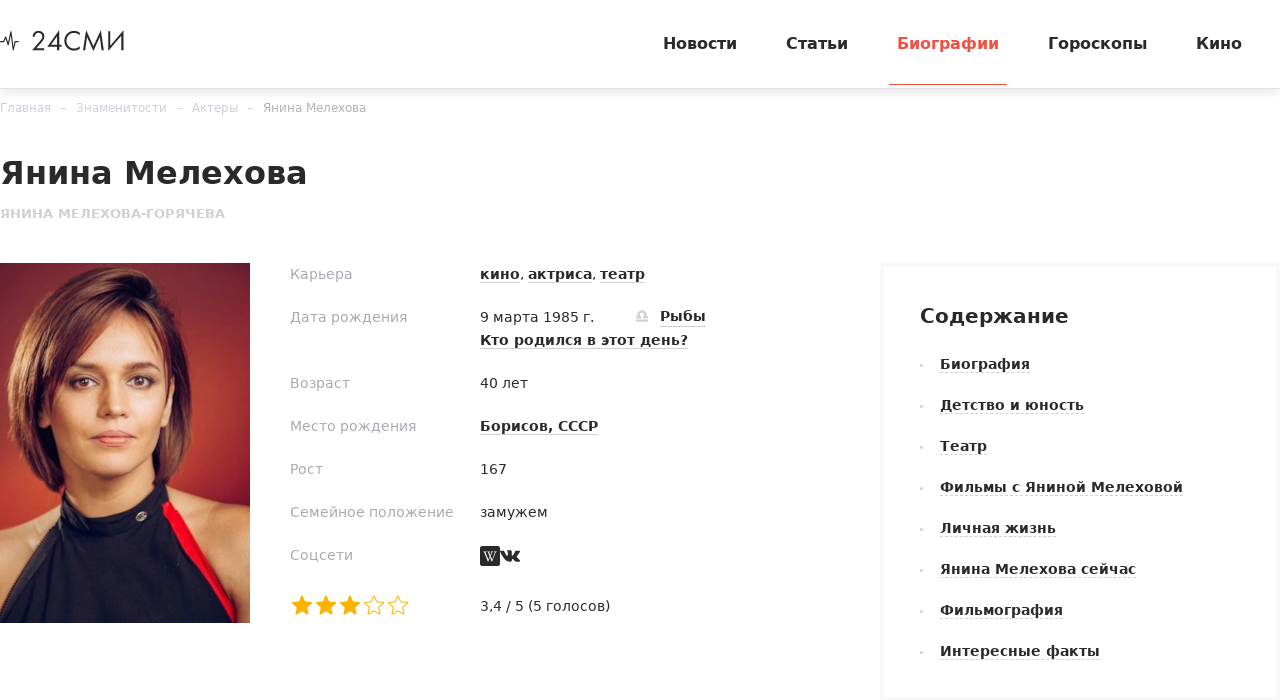

--- FILE ---
content_type: text/html; charset=utf-8
request_url: https://24smi.org/celebrity/145340-ianina-melekhova.html
body_size: 15781
content:

<!doctype html>
<html lang="ru">
    <head>
        <meta charset="utf-8">
        <meta http-equiv="X-UA-Compatible" content="IE=Edge">
        <meta name="revisit-after" content="1 day">
        <meta name="viewport" content="width=device-width, initial-scale=1, minimum-scale=1, maximum-scale=5, user-scalable=yes">
        <meta name="robots" content="index,follow">
        <meta name="robots" content="max-image-preview:large">
        <meta name="theme-color" content="#fff">

        
        <title>Янина Мелехова — биография, личная жизнь, фото, новости, фильмы, актриса, муж, фильмография, Любовь Аксенова 2026 - 24СМИ</title>
<meta name="description" content="Биография актрисы Янины Мелиховой: личная жизнь, муж-бизнесмен, внешнее сходство с Любовью Аксеновой. Фильмография, роли в фильмах, съемки в сериале «За час до рассвета», работа с Андреем Ильиным. Спектакль «Анна Каренина». Последние новости в 2025 году на 24СМИ.">



        <link rel="dns-prefetch preconnect" crossorigin="" href="//fonts.gstatic.com">
        <link rel="dns-prefetch preconnect" crossorigin="" href="//an.yandex.ru">
        <link rel="dns-prefetch preconnect" crossorigin="" href="//yastatic.net">
        <link rel="dns-prefetch preconnect" crossorigin="" href="//mc.yandex.com">
        <link rel="dns-prefetch preconnect" crossorigin="" href="//yandex.ru">
        <link rel="dns-prefetch preconnect" crossorigin="" href="//avatars.mds.yandex.net">
        <link rel="dns-prefetch preconnect" crossorigin="" href="//wp.24smi.org">
        <link rel="dns-prefetch preconnect" crossorigin="" href="//ads.adfox.ru">
        
        <link rel="preload" href="https://24smi.org/static/img/logo.svg" as="image" >

        
    
        <link rel="preload" href="https://24smi.org/public/media/290x360/celebrity/2024/12/27/mbrjllw76nxg-ianina-melekhova.jpg" as="image">
    
        <link rel="preload" href="https://fonts.gstatic.com/s/montserrat/v13/JTURjIg1_i6t8kCHKm45_dJE3g3D_u50.woff2" as="font" crossorigin>
        <link rel="preload" href="https://fonts.gstatic.com/s/montserrat/v13/JTURjIg1_i6t8kCHKm45_dJE3gnD_g.woff2" as="font" crossorigin>
        <link rel="preload" href="https://fonts.gstatic.com/s/opensans/v16/mem5YaGs126MiZpBA-UN7rgOVuhpOqc.woff2" as="font" crossorigin>
        <link rel="preload" href="https://fonts.gstatic.com/s/opensans/v16/mem5YaGs126MiZpBA-UN7rgOUuhp.woff2" as="font" crossorigin>
        <link rel="preload" href="https://fonts.gstatic.com/s/opensans/v16/mem8YaGs126MiZpBA-UFUZ0bbck.woff2" as="font" crossorigin>
        <link rel="preload" href="https://fonts.gstatic.com/s/opensans/v16/mem5YaGs126MiZpBA-UNirkOVuhpOqc.woff2" as="font" crossorigin>
        <link rel="preload" href="https://fonts.gstatic.com/s/montserrat/v13/JTURjIg1_i6t8kCHKm45_ZpC3g3D_u50.woff2" as="font" crossorigin>
        <link rel="preload" href="https://fonts.gstatic.com/s/montserrat/v13/JTURjIg1_i6t8kCHKm45_bZF3g3D_u50.woff2" as="font" crossorigin>
        <link rel="preload" as="script" href="https://cdn-rtb.sape.ru/js/uids.js">
        <link rel="preload" as="script" href="https://yandex.ru/ads/system/header-bidding.js">
        <link rel="preload" as="script" href="https://yandex.ru/ads/system/context.js">

        <script src="https://cdn-rtb.sape.ru/js/uids.js"></script>
        <script defer src="https://yandex.ru/ads/system/header-bidding.js"></script>
        <script defer src="https://yandex.ru/ads/system/context.js"></script>
        



        
        <link rel="preload" as="style" href="https://24smi.org/static/assets/app.e14ff6861eb3b9201ef6.css">

        <link rel="stylesheet" media="print" onload="this.media='all'" href="https://24smi.org/static/assets/app.e14ff6861eb3b9201ef6.css">

        <meta name='wmail-verification' content='dfc830b1f0076486'>
        <meta name="e55a96d56ada2a8d46fbc8fe2deda9ad" content="">
        <meta name="spr-verification" content="535587ec0dd02f0" >
        <meta name="c20323af2027e8db20bd61f5d39d8ca1" content="3050334aeba2d06d21191125e2166588">
        <link rel="canonical" href="https://24smi.org/celebrity/145340-ianina-melekhova.html">
        <meta name="yandex-verification" content="6d318fd683555c49">
        <meta name="google-site-verification" content="Ow88otygsmjd2bHu738YmbPbE_w8hyWfRTlh8HrU6-0"/>
        <meta name="verify-admitad" content="3a5ca4799e">
        <link rel="shortcut icon" type="image/x-icon" sizes="32x32" href="/favicon.ico">
        <link rel="apple-touch-icon" type="image/png" sizes="180x180" href="/apple-touch-icon.png">
        <link color="#000" rel="mask-icon" href="/safari-icon.svg">
        <link rel="icon" type="image/png" sizes="16x16" href="/favicon-16.png">
        <link rel="icon" type="image/png" sizes="32x32" href="/favicon-32.png">
        <link rel="icon" type="image/png" sizes="48x48" href="/favicon-48.png">
        <link rel="icon" type="image/png" sizes="96x96" href="/favicon-96.png">
        <link rel="icon" type="image/svg+xml" sizes="120x120" href="/favicon-120.svg">
        <link rel="manifest" href="/manifest.json">

        
    
        <meta property="og:title" content="Янина Мелехова" />
        <meta property="og:type" content="actor" />
        <meta property="og:url" content="https://24smi.org/celebrity/145340-ianina-melekhova.html" />
        
            <link rel="image_src" href="https://24smi.org/public/media/celebrity/2024/12/27/mbrjllw76nxg-ianina-melekhova.jpg" />
            <meta property="og:image" content="https://24smi.org/public/media/celebrity/2024/12/27/mbrjllw76nxg-ianina-melekhova.jpg"/>
        
        <meta property='og:site_name' content='24SMI' />
        <meta property="og:description" content="Янина Мелехова — российская актриса театра, кино и телевидения. Она принадлежит к новому поколению артисток, которым пришлось конкурировать не только с коллегами, но и с блогерами, шоуменами, дизайнерами, музыкантами и знаменитостями, пришедшими в кинематограф благодаря соцсетям. Исполнительница ус…" />
        <meta name="twitter:card" content="summary" />
        <meta name="twitter:site" content="@24smi" />
        <meta name="twitter:title" content="Янина Мелехова" />
        <meta name="twitter:description" content="Янина Мелехова — российская актриса театра, кино и телевидения. Она принадлежит к новому поколению артисток, которым пришлось конкурировать не только с коллегами, но и с блогерами, шоуменами, дизайнерами, музыкантами и знаменитостями, пришедшими в кинематограф благодаря соцсетям. Исполнительница ус…"/>
        
            <meta name="twitter:image" content="https://24smi.org/public/media/celebrity/2024/12/27/mbrjllw76nxg-ianina-melekhova.jpg"/>
        
        <meta name="twitter:url" content="https://24smi.org/celebrity/145340-ianina-melekhova.html"/>
    
    <script defer src="https://tube.buzzoola.com/js/lib/buzzoola_ufp.js"></script>

    </head>
    <body data-entry-name="celebrity.detail">
        <script type="application/ld+json">
            
{
  "@context": "https://schema.org",
  "@type": "NewsArticle",
  "mainEntityOfPage": {
    "@type": "WebPage",
    "@id": "https://24smi.org/celebrity/145340-ianina-melekhova.html"
  },
  "headline": "Янина Мелехова",
  "description": "Янина Мелехова — российская актриса театра, кино и телевидения. Она принадлежит к новому поколению артисток, которым пришлось конкурировать не только с коллегами, но и с блогерами, шоуменами, дизайнерами, музыкантами и знаменитостями, пришедшими в кинематограф благодаря соцсетям. Исполнительница ус…",
  "image": "https://24smi.org/public/media/celebrity/2024/12/27/mbrjllw76nxg-ianina-melekhova.jpg",
  "author": {
    "@type": "Person",
    "name": "Катерина Новицкая",
    "url": "https://24smi.org/editors/25-katerina-novitskaia.html"
  },
  "publisher": {
      "@type": "Organization",
      "name": "24СМИ",
      "logo": {
        "@type": "ImageObject",
        "url": "https://24smi.org/static/img/logo.svg"
      }
  },
  "datePublished": "2021-02-17T13:34:46+03:00",
  "dateModified": "2024-12-27T11:49:52+03:00"
  
}

        </script>
        <script async src="/static/assets/app-runtime.f438995471edde209c18.js"></script>
        <script async src="/static/assets/app-vendors.9462bdf70b9497faccd5.js"></script>
        <script async src="/static/assets/app.39fb4ac56305d71130d9.js"></script>
        <!-- fullscreen desktop -->
        <div id="R-A-1598226-31"></div>
        <div id="mob-fullscreen"></div>
        <!-- floorad desktop -->
        <div id="R-A-1598226-35"></div>
        <!-- tgb0.mob -->

        <div class="out">
            <div class="out__inner">
                
                    



<!-- begin header -->
<header class="header js-header">
    <div class="header__inner inner">
        <button class="btn-nav js-btn-nav" type="button" aria-label="Открыть боковое меню">
            <span class="btn-nav__line"></span>
            <span class="btn-nav__line"></span>
            <span class="btn-nav__line"></span>
        </button>
        <!-- begin logo -->
        <a href="/" class="logo">
            <img src="https://24smi.org/static/img/logo.svg" alt="logo" width="124px" height="22px">
        </a>
        <!-- end logo -->
        <!-- begin nav -->
        <div class="nav js-nav">
            <ul class="nav__list">
                
                    <li class="nav__item">
                        <a href="https://24smi.org/news/"
                           class="nav__link">
                            Новости
                        </a>
                    </li>
                
                    <li class="nav__item">
                        <a href="https://24smi.org/article/"
                           class="nav__link">
                            Статьи
                        </a>
                    </li>
                
                    <li class="nav__item">
                        <a href="https://24smi.org/celebrity/"
                           class="nav__link is-active">
                            Биографии
                        </a>
                    </li>
                
                    <li class="nav__item">
                        <a href="https://24smi.org/zodiac/"
                           class="nav__link">
                            Гороскопы
                        </a>
                    </li>
                
                    <li class="nav__item">
                        <a href="https://24smi.org/movie/"
                           class="nav__link">
                            Кино
                        </a>
                    </li>
                
            </ul>
            <!-- begin soc -->
            <div class="nav__soc soc js-soc">
                <ul class="soc__list">
                    <li class="soc__item">
                        <a class="soc__vk" href="https://vk.com/24smi" aria-label="Мы в Вконтакте" target="_blank" rel="nofollow noopener">
                            

<svg class="icon icon-vk " height="24" width="24"><use xlink:href="/static/assets/svg/sprite.d21ed2c9f2a227cf7ee316f3472f6d8a.svg#icon-vk"></use></svg>

                        </a>
                    </li>
                    <li class="soc__item">
                        <a class="soc__tg" href="https://t.me/zvezdy24" aria-label="Мы в телеграме" target="_blank" rel="nofollow noopener">
                            

<svg class="icon icon-tel " height="24" width="24"><use xlink:href="/static/assets/svg/sprite.d21ed2c9f2a227cf7ee316f3472f6d8a.svg#icon-tel"></use></svg>

                        </a>
                    </li>
                    <li class="soc__item">
                        <a class="soc__ytb" href="https://www.youtube.com/channel/UCan8GalRTq3gW7oZNLpXPNw" aria-label="Мы в ютубе" target="_blank" rel="nofollow noopener">
                            

<svg class="icon icon-youtube " height="24" width="24"><use xlink:href="/static/assets/svg/sprite.d21ed2c9f2a227cf7ee316f3472f6d8a.svg#icon-youtube"></use></svg>

                        </a>
                    </li>
                </ul>
            </div>
            <!-- end soc -->
        </div>
        <!-- end nav -->
        <div class="tablet-show"></div>
    </div>
</header>
<!-- end header -->

                

                
    <div class="progress js-progress"></div>

    <!-- begin card -->
    <div class="card-page" xmlns="http://www.w3.org/1999/html">
        <div class="card-page__inner inner">
        <!-- begin breadcrumbs -->

<ul class="breadcrumbs" itemscope itemtype="http://schema.org/BreadcrumbList">
    
        
            <li class="breadcrumbs__item" itemprop="itemListElement" itemscope itemtype="http://schema.org/ListItem">
                <a itemprop="item" href="https://24smi.org/">Главная</a>
                <meta itemprop="name" content="Главная">
                <meta itemprop="position" content="1" />
            </li>
        
    
        
            <li class="breadcrumbs__item" itemprop="itemListElement" itemscope itemtype="http://schema.org/ListItem">
                <a itemprop="name" href="https://24smi.org/celebrity/145340-ianina-melekhova.html">Знаменитости</a>
                <link itemprop="item" href="https://24smi.org/celebrity/145340-ianina-melekhova.html" />
                <meta itemprop="position" content="2" />
            </li>
        
    
        
            <li class="breadcrumbs__item" itemprop="itemListElement" itemscope itemtype="http://schema.org/ListItem">
                <a itemprop="item" href="https://24smi.org/celebrity/aktery/">Актеры</a>
                <meta itemprop="name" content="Актеры">
                <meta itemprop="position" content="3" />
            </li>
        
    
        
            <li class="breadcrumbs__item" itemprop="itemListElement" itemscope itemtype="http://schema.org/ListItem">
                <a itemprop="item" href="https://24smi.org/celebrity/145340-ianina-melekhova.html">Янина Мелехова</a>
                <meta itemprop="name" content="Янина Мелехова">
                <meta itemprop="position" content="4" />
            </li>
        
    
</ul>
<!-- end breadcrumbs -->

            <div class="head">
                <div class="head__let">
                    <h1 class="head__title title-lg">Янина Мелехова</h1>
                    <div class="head__description description">Янина Мелехова-Горячева</div>
                </div>
            </div>

            <meta content="2021-02-17T13:34:46+03:00" />
            <meta content="2024-12-27T11:49:52+03:00" />
            <link href="https://24smi.org/celebrity/145340-ianina-melekhova.html"/>
            <div class="hidden-microdata">
                <meta content="24SMI"/>
                <link href="https://24smi.org/static/img/logo.svg"/>
                <meta content="" />
                <meta content="Россия" />
            </div>

            <div class="card-page__row row-flex">
                <div class="card-page__col main col-8 col-md-12" data-accordion-group>
                    <div id="adfox_17383045303945666"></div>
                    <div id="adfox_17383043084517666"></div>
                    <!-- begin cardtable -->
                    <div class="cardtable">
                        <div>
                            <div class="cardtable__img cardtable__img_ml">
                                
                                    <img src="https://24smi.org/public/media/290x360/celebrity/2024/12/27/mbrjllw76nxg-ianina-melekhova.jpg" 
                                         alt="Янина Мелехова"
                                         fetchpriority="high">
                                
                                
                            </div>
                    

                            
                            <meta content="Фото: @yanina_melekhova" />
                            

                            
                            <link href="https://24smi.org/public/media/celebrity/2024/12/27/mbrjllw76nxg-ianina-melekhova.jpg" />
                            <meta content="600" />
                            <meta content="800" />
                            
                        </div>
                        <div class="cardtable__wrap">
                            <div class="mob-accordion" data-accordion-item data-accordion-on-init="768">
                                <div class="mob-accordion__title mobile-show" data-accordion-trigger>
                                    О знаменитости
                                    <svg class="icon icon-arrow-bottom mobile-show" width="14" height="8" viewBox="0 0 14 8" fill="none" xmlns="http://www.w3.org/2000/svg">
                                        <path fill-rule="evenodd" clip-rule="evenodd" d="M0.201155 0.201862C-0.0670513 0.471012 -0.0670517 0.90739 0.201154 1.17654L6.02912 7.02502L6.02898 7.02516L7.00024 7.99984L13.7991 1.1771C14.0673 0.907948 14.0673 0.47157 13.7991 0.202421C13.5308 -0.0667292 13.096 -0.0667296 12.8278 0.20242L7.00038 6.05034L1.17241 0.201862C0.904208 -0.0672874 0.469361 -0.0672875 0.201155 0.201862Z" fill="#2A2A2C"/>
                                    </svg>
                                </div>

                                <div class="mob-accordion__wrap" data-accordion-container>
                                    
                                        <div class="cardtable__field">
                                            <div class="cardtable__left">Карьера</div>
                                            <div class="cardtable__right">
                                                <a href="/celebrity/tag/kino/">кино</a>, <a href="/celebrity/tag/aktrisa/">актриса</a>, <a href="/celebrity/tag/teatr/">театр</a>
                                            </div>
                                        </div>
                                    

                                    
                                        
                                            <div class="cardtable__field">
                                                <div class="cardtable__left">Дата рождения</div>
                                                <div class="cardtable__right">
                                                    <span class="cardtable__date">9 марта 1985 г.</span>
                                                    
                                                        
                                                            <a href="https://24smi.org/celebrity/zodiac/ryby/" class="sign">
                                                                <span class="sign__icon">
                                                                    

<svg class="icon icon-libra " height="24" width="24"><use xlink:href="/static/assets/svg/sprite.d21ed2c9f2a227cf7ee316f3472f6d8a.svg#icon-libra"></use></svg>

                                                                </span>
                                                                <span class="sign__text">
                                                                    Рыбы
                                                                </span>
                                                            </a>
                                                            <div>
                                                                <a href="https://24smi.org/celebrity/birthday/3/9/">
                                                                    Кто родился в этот день?
                                                                </a>
                                                            </div>
                                                        
                                                    
                                                </div>
                                            </div>
                                        
                                    

                                    
                                        
                                            <div class="cardtable__field">
                                                <div class="cardtable__left">Возраст</div>
                                                <div class="cardtable__right">40 лет</div>
                                            </div>
                                        
                                    

                                    
                                        
                                    

                                    
                                        <div class="cardtable__field">
                                            <div class="cardtable__left">Место рождения</div>
                                            <div class="cardtable__right">
                                                <a href="https://24smi.org/celebrity/place/borisov-sssr/">Борисов, СССР</a>
                                            </div>
                                        </div>
                                    

                                    
                                        <div class="cardtable__field">
                                            <div class="cardtable__left">Рост</div>
                                            <div class="cardtable__right">167</div>
                                        </div>
                                    

                                    
                                        <div class="cardtable__field">
                                            <div class="cardtable__left">Семейное положение</div>
                                            <div class="cardtable__right">замужем </div>
                                        </div>
                                    

                                    
                                        <div class="cardtable__field">
                                            <div class="cardtable__left">Соцсети</div>
                                            <div class="cardtable__right">
                                                <!-- begin soc -->
                                                <div class="soc">
                                                    <ul class="soc__list">
                                                        
                                                            <li class="soc__item">
                                                                <a class="soc__link" href="https://ru.wikipedia.org/wiki/Мелехова,_Янина_Владимировна" target="_blank" rel="nofollow">
                                                                    

<svg class="icon icon-wikipedia " height="24" width="24"><use xlink:href="/static/assets/svg/sprite.d21ed2c9f2a227cf7ee316f3472f6d8a.svg#icon-wikipedia"></use></svg>

                                                                </a>
                                                            </li>
                                                        

                                                        
                                                            <li class="soc__item">
                                                                <a class="soc__link" href="https://vk.com/id24773706" target="_blank" rel="nofollow">
                                                                    

<svg class="icon icon-vk " height="24" width="24"><use xlink:href="/static/assets/svg/sprite.d21ed2c9f2a227cf7ee316f3472f6d8a.svg#icon-vk"></use></svg>

                                                                </a>
                                                            </li>
                                                        

                                                        

                                                        

                                                        

                                                        

                                                        
                                                    </ul>
                                                </div>
                                            </div>
                                        </div>
                                    

                                    <div class="cardtable__field">
                                        <div class="cardtable__left">
                                            <ul id="celebrity-rating" class="c-rating not-rated"
                                                data-obj-id="145340"
                                                data-value="3"></ul>
                                        </div>

                                        <div class="cardtable__right">
                                            <div id="celebrity-rating-desc">
                                                <span id="celebrity-rating-value">3,4</span>&#160;/&#160;5
                                                (<span id="celebrity-rating-count">5</span> голосов)
                                            </div>
                                        </div>
                                    </div>
                                </div>
                            </div>
                        </div>
                    </div>
                    <!-- end cardtable -->

                    <div class="card-page__maintenance row-flex tablet-show">
                        <div class="card-page__sm-banner col-6 col-sm-12">
                            <!-- begin wind -->
                            <div class="mob-accordion wind" data-accordion-item data-accordion-on-init="768">
                                <div class="mob-accordion__title wind__title title-sm" data-accordion-trigger>
                                    Содержание
                                    <svg class="icon icon-arrow-bottom mobile-show" width="14" height="8"
                                         viewBox="0 0 14 8" fill="none" xmlns="http://www.w3.org/2000/svg">
                                        <path fill-rule="evenodd" clip-rule="evenodd"
                                              d="M0.201155 0.201862C-0.0670513 0.471012 -0.0670517 0.90739 0.201154 1.17654L6.02912 7.02502L6.02898 7.02516L7.00024 7.99984L13.7991 1.1771C14.0673 0.907948 14.0673 0.47157 13.7991 0.202421C13.5308 -0.0667292 13.096 -0.0667296 12.8278 0.20242L7.00038 6.05034L1.17241 0.201862C0.904208 -0.0672874 0.469361 -0.0672875 0.201155 0.201862Z"
                                              fill="#2A2A2C"/>
                                    </svg>
                                </div>
                                <ul class="mob-accordion__wrap nav-list js-nav-list" data-accordion-container>
                                    <li><a href="#tableofcontents_bio">Биография</a></li>
                                    
                                        
                                            <li><a href="#tableofcontents1">Детство и юность</a></li>
                                        
                                    
                                        
                                            <li><a href="#tableofcontents2">Театр</a></li>
                                        
                                    
                                        
                                            <li><a href="#tableofcontents3">Фильмы с Яниной Мелеховой</a></li>
                                        
                                    
                                        
                                            <li><a href="#tableofcontents4">Личная жизнь</a></li>
                                        
                                    
                                        
                                            <li><a href="#tableofcontents5">Янина Мелехова сейчас</a></li>
                                        
                                    
                                        
                                            <li><a href="#tableofcontents6">Фильмография</a></li>
                                        
                                    
                                        
                                            <li><a href="#tableofcontents7">Интересные факты</a></li>
                                        
                                    
                                    
                                </ul>
                            </div>
                            <!-- end wind -->
                        </div>
                    </div>
                    <!-- begin article -->
                    <article class="article"
                             data-widgets=""
                             data-type="celebrity"
                             data-cleaned-content="0"
                             data-use-smi-recoms="0"
                             >
                        <div id="pc-ir-1"></div>
                        <div id="mob-ir-1"></div>
                        <h2 id="tableofcontents_bio">Биография</h2>
                        <p>Янина Мелехова — российская актриса театра, кино и телевидения. Она принадлежит к новому поколению артисток, которым пришлось конкурировать не только с коллегами, но и с блогерами, шоуменами, дизайнерами, музыкантами и знаменитостями, пришедшими в кинематограф благодаря соцсетям. Исполнительница успешно выдержала все испытания и сейчас реализует себя еще и как театральный режиссер, но подчеркивает, что никогда не смешивает две профессии.</p><h2 id="tableofcontents1">Детство и юность</h2><p>Янина Владимировна Мелехова-Горячева родилась 9 марта 1985 года в Борисове, Беларусь. Ее мать и бабушка были родом из латвийского города Даугавпилса. Мама — балетмейстер, отец Владимир Буйко работал режиссером, снимался в кино и писал книги. Он также занимался организацией концертов группы «<a href="https://24smi.org/celebrity/54806-liapis-trubetskoi.html" target="_blank">Ляпис Трубецкой</a>», и его дочь носила музыкантам в гримерную чай с плюшками.</p><p>Янина вместе с сестрой Светланой с детства проводила свободное время за кулисами театра, обожала цирк и все, что с ним связано, особенно акробатику. Также Мелехова занималась классическими танцами и балетом, в 1991 году поступила в Школу искусств по классу хореографии. В подростковом возрасте она увлеклась рок-музыкой, играла в группе и мечтала стать журналисткой, чтобы брать интервью у знаменитых певцов.</p><p>В 2006 году Янина окончила Белорусскую государственную академию искусств в Минске. После этого она переехала в столицу, снимая комнату на окраине столицы на двоих с подругой.</p><h2 id="tableofcontents2">Театр</h2><p>Янина служила в Театре на Покровке и в Московском музыкальном театре «Экспромт». В свободное время она зарабатывала деньги танцами, создав вместе с сестрой шоу-дуэт «Милисандра». За три года работы девушки накопили на однокомнатную квартиру в Подмосковье, выступая в ресторанах, на свадьбах и юбилеях.</p><figure class="img"><img src="https://24smi.org/public/media/resize/800x-/2024/12/27/1334673.jpg" alt="Янина Мелехова в сериале «Адвокатъ Ардашевъ»" title="Янина Мелехова в сериале «Адвокатъ Ардашевъ»" data-width="1600" data-height="900" height="900" width="1600" fetchpriority="high" /><figcaption>Янина Мелехова в сериале «Адвокатъ Ардашевъ» / кадр из сериала «Адвокатъ Ардашевъ»</figcaption></figure><p>В дальнейшем актрису стали приглашать играть во многие московские театры. В поставленном в Театре комедии спектакле «Насмешница Фаина» она играла актрису, притворившуюся домработницей, чтобы быть ближе к <a href="https://24smi.org/celebrity/617-faina-ranevskaia.html" target="_blank">Фаине Раневской</a>, которой искренне восхищается. А в Театре Луны Янину задействовали в мюзикле «Маяковский».</p><p>Со временем она начала пробовать себя еще и в качестве режиссера. Чтобы совершенствовать мастерство, артистка поступила в ГИТИС, где отучилась на постановщицу музыкального театра. Ее спектакль «12 стульев» завоевал признание в Чебоксарах.</p><h2 id="tableofcontents3">Фильмы с Яниной Мелеховой</h2><p>Мелехова делилась, что в начале карьеры не осознавала важности личных связей в мире кино, ведь в России даже нет официального ресурса, где можно узнать о будущих кастингах, съемках, проектах. Она честно служила в театре, снималась в короткометражках, и ей казалось, что рано или поздно это будет замечено.</p><p>Одной из самых известных работ в актерской биографии Янины стал фильм <a href="https://24smi.org/celebrity/777-valerii-todorovskii.html" target="_blank">Валерия Тодоровского</a> «<a href="https://24smi.org/movie/film/64512-stiliagi.html" target="_blank">Стиляги</a>», вышедший на экраны в декабре 2008 года. С этой ленты начиналась слава <a href="https://24smi.org/celebrity/1378-anton-shagin.html" target="_blank">Антона Шагина</a>, <a href="https://24smi.org/celebrity/476-maksim-matveev.html" target="_blank">Максима Матвеева</a> и других молодых артистов. В интервью исполнительница делилась, что репетиции начались еще за полгода. Актеры собирались вместе и придумывали танцы, что очень их сплотило.</p><figure class="img"><img src="https://24smi.org/public/media/resize/800x-/2024/12/27/78.jpg" alt="Янина Мелехова и Андрей Ильин" title="Янина Мелехова и Андрей Ильин" data-width="1920" data-height="2880" height="2880" width="1920" fetchpriority="high" /><figcaption>Янина Мелехова и Андрей Ильин / кадр из фильма «Между нот, или Тантрическая симфония»</figcaption></figure><p>В дальнейшем Мелехова снялась в ряде российских сериалов. В 2016 году вместе с <a href="https://24smi.org/celebrity/693-andrei-ilin.html" target="_blank">Андреем Ильиным</a> она предстала в главной роли в картине создателя «<a href="https://24smi.org/movie/serial/110668-eralash.html" target="_blank">Ералаша</a>» <a href="https://24smi.org/celebrity/2473-boris-grachevskij.html" target="_blank">Бориса Грачевского</a> «Между нот, или Тантрическая симфония». Янина сама попросилась в проект за четыре дня до начала съемок, узнав, что другая претендентка накануне ушла в фильм «А зори здесь тихие».</p><p>В 2019-м фильмография актрисы пополнилась сериалом «<a href="https://24smi.org/movie/serial/160941-rostov.html" target="_blank">Ростов</a>» о бывшем воре Алексее Козыреве, ставшем начальником уголовного розыска. Кроме Мелеховой, в проекте участвовали <a href="https://24smi.org/celebrity/183-ivan-ohlobystin.html" target="_blank">Иван Охлобыстин</a> и <a href="https://24smi.org/celebrity/96075-sofia-ardova.html" target="_blank">Софья Ардова</a>. Съемки проходили в Ярославле, а не в одноименном городе, поскольку администрация не согласилась перекрывать улицы. Янина играла начальницу ЧК, и после премьеры ее атаковал гневными письмами потомок дворянской семьи, уничтоженной красными.</p><p>В следующем году Мелехова сыграла роль Изабеллы Ивановской в сериале «Адвокатъ Ардашевъ. Тайна персидского обоза». В основу сценария лег четвертый роман Ивана Любенко из цикла исторических детективов о сыщике начала XX века.</p><p>16 февраля 2021 года состоялась премьера сериала «<a href="https://24smi.org/movie/serial/141155-za-chas-do-rassveta.html" target="_blank">За час до рассвета</a>», где актриса снималась вместе с <a href="https://24smi.org/celebrity/58-konstantin-habenskij.html" target="_blank">Константином Хабенским</a> и <a href="https://24smi.org/celebrity/1031-andrei-burkovskii.html" target="_blank">Андреем Бурковским</a>. Проект <a href="https://24smi.org/celebrity/378-fedor-bondarchuk.html" target="_blank">Федора Бондарчука</a> был посвящен борьбе с преступностью в первые годы после Великой Отечественной войны.</p><p>Следующие пару лет Янина снималась редко, в основном участвовала в короткометражках и занималась театром. Исключение исполнительница сделала для триллера «<a href="https://24smi.org/movie/film/146909-frantsuzskii-master.html" target="_blank">Французский мастер</a>».</p><h2 id="tableofcontents4">Личная жизнь</h2><p>19 августа 2010-го актриса вышла замуж за предпринимателя Максима Горячева, который старше ее на два года. Мужчина с пониманием относится к слухам вокруг личной жизни знаменитой жены, а также к тому, что иногда ей приходится сниматься в откровенных сценах.</p><figure class="img"><img src="https://24smi.org/public/media/resize/800x-/2024/12/27/mycollages.jpg" alt="Янина Мелехова и Любовь Аксенова (похожи)" title="Янина Мелехова и Любовь Аксенова (похожи)" data-width="1000" data-height="1000" height="1000" width="1000" fetchpriority="high" /><figcaption>Янина Мелехова и Любовь Аксенова (похожи) / Фото: @yanina_melekhova, @im_lyubovaksenova</figcaption></figure><p>В этом браке родилась дочь Анна-Мария. Янина рассказывала, что не желала бы ей артистической карьеры, потому что это вовсе не такое удовольствие, как все думают, да и платят не так много. В остальном она дает дочери полную свободу, поскольку хочет, чтобы у девочки было такое же идеальное детство, как у нее самой.</p><h2 id="tableofcontents5">Янина Мелехова сейчас</h2><p>Сейчас Янина продолжает сниматься и играть на сцене. В 2024 году она побывала в Китае с постановкой «Анна Каренина». При возвращении в Россию возникли трудности: актеров задержали на границе из-за проблем с документами, которые удалось решить только через три дня. Но несмотря на это, впечатления о поездке остались положительные. На экранах зрители увидели Мелехову в сериале «<a href="https://24smi.org/movie/serial/149155-tetia-marta.html" target="_blank">Тетя Марта — 2</a>».</p><p>В 2025 году актриса пополнила фильмографию лентой «День недели — любой», в которой сыграла небольшую, но яркую роль. Также на суд публики был представлен мистический фильм ужасов «Шаман». Съемки прошли в Хакасии, где Мелеховой удалось познакомиться с местной культурой и обычаями.</p><h2 id="tableofcontents6">Фильмография</h2><ul><li>2004 — «Территория сопротивления»</li><li>2008 — «<a href="https://24smi.org/movie/film/64512-stiliagi.html" target="_blank">Стиляги</a>»</li><li>2010 — «<a href="https://24smi.org/movie/serial/191514-novaia-zhizn-syshchika-gurova.html" target="_blank">Новая жизнь сыщика Гурова. Продолжение</a>»</li><li>2013 — «Вирт: игра не по-детски»</li><li>2015 — «Медсестра»</li><li>2016 — «Между нот, или Тантрическая симфония»</li><li>2017 — «<a href="https://24smi.org/movie/serial/175165-territoriia.html" target="_blank">Территория</a>»</li><li>2019 — «<a href="https://24smi.org/movie/serial/176306-gadalka.html" target="_blank">Гадалка</a>»</li><li>2019 — «<a href="https://24smi.org/movie/serial/103973-mylodrama.html" target="_blank">Мылодрама</a>»</li><li>2019 — «<a href="https://24smi.org/movie/serial/160941-rostov.html" target="_blank">Ростов</a>»</li><li>2020 — «Адвокатъ Ардашевъ. Тайна персидского обоза»</li><li>2020 — «<a href="https://24smi.org/movie/serial/147286-balabol.html" target="_blank">Балабол-4</a>»</li><li>2020 — «Назад в степь к сарматам»</li><li>2021 — «<a href="https://24smi.org/movie/serial/141155-za-chas-do-rassveta.html" target="_blank">За час до рассвета</a>»</li><li>2021 ﻿— «<a href="https://24smi.org/movie/film/172202-nefutbol.html" target="_blank">Нефутбол</a>»</li><li>2022 — «<a href="https://24smi.org/movie/film/146909-frantsuzskii-master.html" target="_blank">Французский мастер</a>»</li><li>2024 — «День недели — любой»</li><li>2024 — «<a href="https://24smi.org/movie/serial/149155-tetia-marta.html" target="_blank">Тётя Марта-2</a>﻿»</li></ul><h2 id="tableofcontents7">Интересные факты</h2><ol><li>Актриса является поклонницей групп «<a href="https://24smi.org/celebrity/47043-chizh-i-ko.html" target="_blank">Чиж & Co</a>», «<a href="https://24smi.org/celebrity/34196-splin.html" target="_blank">Сплин</a>», «<a href="https://24smi.org/celebrity/42501-gruppa-ddt.html" target="_blank">ДДТ</a>», «<a href="https://24smi.org/celebrity/33653-bi-2.html" target="_blank">Би-2</a>» и «<a href="https://24smi.org/celebrity/60755-tantsy-minus.html" target="_blank">Танцы Минус</a>».</li><li>В 2018 году Янина участвовала в отборочном туре второго сезона экстремального шоу «<a href="https://24smi.org/celebrity/89501-russkii-nindzia.html" target="_blank">Русский ниндзя</a>».</li><li>В свободное время Мелехова увлекается дизайном одежды, сама шьет себе наряды для красных дорожек кинофестивалей, а в 2017 году создала свой бренд. Янина выступает за то, чтобы в школах ввели уроки стиля, тогда юноши и девушки научатся держать осанку, правильно одеваться и приобретут приятные манеры. Это намного важнее, чем спортивная фигура и «кубики» на животе.</li><li>За актрисой закрепился образ <a href="https://24smi.org/celebrity/1019-merilin-monro.html" target="_blank">Мэрилин Монро</a>. Она играла звезду в театральной постановке «Трагедия маленькой девочки», рекламе сотового оператора и в фильме «День недели — любой».</li><li>Глядя на фото, поклонники отмечают, что у Мелеховой есть внешнее сходство с коллегой <a href="https://24smi.org/celebrity/224-liubov-aksenova.html" target="_blank">Любовью Аксеновой</a>. Артисткам даже удалось поработать вместе на съемочной площадке спортивной комедии «<a href="https://24smi.org/movie/film/172202-nefutbol.html" target="_blank">Нефутбол</a>».</li></ol>
                    </article>
                    <!-- end article -->

                


    <div class="author-name">
        
            <span>
            <a href="/editors/25-katerina-novitskaia.html" target="_blank">
                Автор: <span>Катерина Новицкая</span>
            </a>
            </span>
        
    </div>



                    <div class="article-footer">
                        <div id="last_news" class="last__news">
                            
                        </div>
                        <div class="yet__row row-flex">
                            <div id="pc-aa-1"></div>
                            <div id="mob-aa-1"></div>
                        </div>

                        <div class="article-footer__line"></div>
                        <div class="article-footer__field">
                            <div class="article-footer__soc">
                                <!-- begin soc -->
                                <div class="soc">
                                    


    
        
            <ul class="soc__list js-share">
                <li class="soc__item share-button">
                    <a class="soc__vk-share" href="https://vk.com/share.php?url=https%3A//24smi.org/celebrity/145340-ianina-melekhova.html&title=%D0%AF%D0%BD%D0%B8%D0%BD%D0%B0%20%D0%9C%D0%B5%D0%BB%D0%B5%D1%85%D0%BE%D0%B2%D0%B0%20%E2%80%94%20%D0%B1%D0%B8%D0%BE%D0%B3%D1%80%D0%B0%D1%84%D0%B8%D1%8F%2C%20%D0%BB%D0%B8%D1%87%D0%BD%D0%B0%D1%8F%20%D0%B6%D0%B8%D0%B7%D0%BD%D1%8C%2C%20%D1%84%D0%BE%D1%82%D0%BE%2C%20%D0%BD%D0%BE%D0%B2%D0%BE%D1%81%D1%82%D0%B8%2C%20%D1%84%D0%B8%D0%BB%D1%8C%D0%BC%D1%8B%2C%20%D0%B0%D0%BA%D1%82%D1%80%D0%B8%D1%81%D0%B0%2C%20%D0%BC%D1%83%D0%B6%2C%20%D1%84%D0%B8%D0%BB%D1%8C%D0%BC%D0%BE%D0%B3%D1%80%D0%B0%D1%84%D0%B8%D1%8F%2C%20%D0%9B%D1%8E%D0%B1%D0%BE%D0%B2%D1%8C%20%D0%90%D0%BA%D1%81%D0%B5%D0%BD%D0%BE%D0%B2%D0%B0%202026%20-%2024%D0%A1%D0%9C%D0%98&image=https%3A//24smi.org/public/media/celebrity/2024/12/27/mbrjllw76nxg-ianina-melekhova.jpg&utm_source=24smi" rel="nofollow noopener" target="_blank" title="ВКонтакте">
                        <svg class="icon icon-vk-share" heigt="24" width="24" enable-background="new 0 0 50 50" viewBox="0 0 50 50" xmlns="http://www.w3.org/2000/svg" xmlns:xlink="http://www.w3.org/1999/xlink"><path d="M45,1H5C2.8,1,1,2.8,1,5v40c0,2.2,1.8,4,4,4h40c2.2,0,4-1.8,4-4V5C49,2.8,47.2,1,45,1z" fill="#54769B"/><path d="M26,34c1,0,1-1.4,1-2c0-1,1-2,2-2s2.7,1.7,4,3c1,1,1,1,2,1s3,0,3,0s2-0.1,2-2c0-0.6-0.7-1.7-3-4  c-2-2-3-1,0-5c1.8-2.5,3.2-4.7,3-5.3c-0.2-0.6-5.3-1.6-6-0.7c-2,3-2.4,3.7-3,5c-1,2-1.1,3-2,3c-0.9,0-1-1.9-1-3c0-3.3,0.5-5.6-1-6  c0,0-2,0-3,0c-1.6,0-3,1-3,1s-1.2,1-1,1c0.3,0,2-0.4,2,1c0,1,0,2,0,2s0,4-1,4c-1,0-3-4-5-7c-0.8-1.2-1-1-2-1c-1.1,0-2,0-3,0  c-1,0-1.1,0.6-1,1c2,5,3.4,8.1,7.2,12.1c3.5,3.6,5.8,3.8,7.8,3.9C25.5,34,25,34,26,34z" fill="#FFFFFF" id="VK_1_"/></svg>
                    </a>
                </li>

                <li class="soc__item share-button">
                    <a class="soc__ok-share" href="https://connect.ok.ru/offer?url=https%3A//24smi.org/celebrity/145340-ianina-melekhova.html&title=%D0%AF%D0%BD%D0%B8%D0%BD%D0%B0%20%D0%9C%D0%B5%D0%BB%D0%B5%D1%85%D0%BE%D0%B2%D0%B0%20%E2%80%94%20%D0%B1%D0%B8%D0%BE%D0%B3%D1%80%D0%B0%D1%84%D0%B8%D1%8F%2C%20%D0%BB%D0%B8%D1%87%D0%BD%D0%B0%D1%8F%20%D0%B6%D0%B8%D0%B7%D0%BD%D1%8C%2C%20%D1%84%D0%BE%D1%82%D0%BE%2C%20%D0%BD%D0%BE%D0%B2%D0%BE%D1%81%D1%82%D0%B8%2C%20%D1%84%D0%B8%D0%BB%D1%8C%D0%BC%D1%8B%2C%20%D0%B0%D0%BA%D1%82%D1%80%D0%B8%D1%81%D0%B0%2C%20%D0%BC%D1%83%D0%B6%2C%20%D1%84%D0%B8%D0%BB%D1%8C%D0%BC%D0%BE%D0%B3%D1%80%D0%B0%D1%84%D0%B8%D1%8F%2C%20%D0%9B%D1%8E%D0%B1%D0%BE%D0%B2%D1%8C%20%D0%90%D0%BA%D1%81%D0%B5%D0%BD%D0%BE%D0%B2%D0%B0%202026%20-%2024%D0%A1%D0%9C%D0%98&utm_source=24smi" rel="nofollow noopener" target="_blank" title="Одноклассники">
                        <svg class="icon icon-ok-share" heigt="24" width="24" enable-background="new 0 0 50 50" viewBox="0 0 50 50" xmlns="http://www.w3.org/2000/svg" xmlns:xlink="http://www.w3.org/1999/xlink"><path d="M45,1H5C2.8,1,1,2.8,1,5v40c0,2.2,1.8,4,4,4h40c2.2,0,4-1.8,4-4V5C49,2.8,47.2,1,45,1z" fill="#F2720C"/><g id="OK_1_"><path d="M32,25c-1,0-3,2-7,2s-6-2-7-2c-1.1,0-2,0.9-2,2c0,1,0.6,1.5,1,1.7c1.2,0.7,5,2.3,5,2.3l-4.3,5.4   c0,0-0.8,0.9-0.8,1.6c0,1.1,0.9,2,2,2c1,0,1.5-0.7,1.5-0.7S25,34,25,34c0,0,4.5,5.3,4.5,5.3S30,40,31,40c1.1,0,2-0.9,2-2   c0-0.6-0.8-1.6-0.8-1.6L28,31c0,0,3.8-1.6,5-2.3c0.4-0.3,1-0.7,1-1.7C34,25.9,33.1,25,32,25z" fill="#FFFFFF" id="K_1_"/><path d="M25,10c-3.9,0-7,3.1-7,7s3.1,7,7,7c3.9,0,7-3.1,7-7S28.9,10,25,10z M25,20.5   c-1.9,0-3.5-1.6-3.5-3.5c0-1.9,1.6-3.5,3.5-3.5c1.9,0,3.5,1.6,3.5,3.5C28.5,18.9,26.9,20.5,25,20.5z" fill="#FFFFFF" id="O_1_"/></g></svg>
                    </a>
                </li>

                <li class="soc__item share-button">
                    <a class="soc__telegram-share" href="https://t.me/share/url?url=https%3A//24smi.org/celebrity/145340-ianina-melekhova.html&text=%D0%AF%D0%BD%D0%B8%D0%BD%D0%B0%20%D0%9C%D0%B5%D0%BB%D0%B5%D1%85%D0%BE%D0%B2%D0%B0%20%E2%80%94%20%D0%B1%D0%B8%D0%BE%D0%B3%D1%80%D0%B0%D1%84%D0%B8%D1%8F%2C%20%D0%BB%D0%B8%D1%87%D0%BD%D0%B0%D1%8F%20%D0%B6%D0%B8%D0%B7%D0%BD%D1%8C%2C%20%D1%84%D0%BE%D1%82%D0%BE%2C%20%D0%BD%D0%BE%D0%B2%D0%BE%D1%81%D1%82%D0%B8%2C%20%D1%84%D0%B8%D0%BB%D1%8C%D0%BC%D1%8B%2C%20%D0%B0%D0%BA%D1%82%D1%80%D0%B8%D1%81%D0%B0%2C%20%D0%BC%D1%83%D0%B6%2C%20%D1%84%D0%B8%D0%BB%D1%8C%D0%BC%D0%BE%D0%B3%D1%80%D0%B0%D1%84%D0%B8%D1%8F%2C%20%D0%9B%D1%8E%D0%B1%D0%BE%D0%B2%D1%8C%20%D0%90%D0%BA%D1%81%D0%B5%D0%BD%D0%BE%D0%B2%D0%B0%202026%20-%2024%D0%A1%D0%9C%D0%98&utm_source=24smi" rel="nofollow noopener" target="_blank" title="telegram">
                        <svg class="icon icon-tg-share"  heigt="24" width="24" viewBox="0 0 512 512" width="512" xmlns="http://www.w3.org/2000/svg" xmlns:cc="http://creativecommons.org/ns#" xmlns:dc="http://purl.org/dc/elements/1.1/" xmlns:inkscape="http://www.inkscape.org/namespaces/inkscape" xmlns:rdf="http://www.w3.org/1999/02/22-rdf-syntax-ns#" xmlns:sodipodi="http://sodipodi.sourceforge.net/DTD/sodipodi-0.dtd" xmlns:svg="http://www.w3.org/2000/svg"><defs id="defs12"/><g id="g3885" transform="translate(297.22034,0)"><rect height="512" id="rect2987" rx="64" ry="64" style="fill:#64a9dc;fill-opacity:1;fill-rule:nonzero;stroke:none" width="512" x="-297.22034" y="5.6843419e-014"/><path d="M 127.88103,94.198045 -218.4667,227.78507 c -23.63879,9.48433 -23.4986,22.66901 -4.30871,28.54816 l 86.38017,26.96101 33.05108,101.33207 c 4.018041,11.09077 2.03732,15.48953 13.683731,15.48953 8.98786,0 12.97504,-4.09778 17.98087,-8.98786 3.1833,-3.11513 22.08378,-21.49087 43.18752,-42.00936 l 89.85158,66.38643 c 16.5339,9.12161 28.47227,4.39617 32.58935,-15.35577 L 152.92948,122.20987 C 158.96812,98.000015 143.69981,87.018565 127.88103,94.198045 z M -122.83885,277.09998 71.862531,154.2616 c 9.71969,-5.89458 18.63166,-2.72542 11.31455,3.76981 l -166.71528,150.41932 -6.49136,69.23533 -32.809291,-100.58608 z" id="path9" style="fill:#ffffff"/></g></svg>
                    </a>
                </li>
                
                <li class="soc__item share-button">
                    <a href="https://news.google.com/publications/CAAqBwgKMI-7sQswnNbIAw/sections/CAQqEAgAKgcICjCPu7ELMJzWyAMwhfPKDA?hl=ru&gl=RU&ceid=RU%3Aru"
                       class="google-news-button" target="_blank" rel="noopener noreferrer" title="Google">
                        <img class="google-logo"  heigt="24" width="24" src="/static/google.png" loading="lazy">
                        <span>Подписаться в Google Новостях</span>
                    </a>
                </li>
            </ul>
        
    


                                </div>
                                <!-- end soc -->
                            </div>
                        </div>
                    </div>

                </div>
                <div class="card-page__col col-4 tablet-hide">
                    <div class="sidebar js-sidebar-parent">
                        <!-- begin wind -->
                        <div class="sidebar__field wind">
                            <div class="wind__title title-sm">Содержание</div>
                            <ul class="nav-list js-nav-list">
                                <li><a href="#tableofcontents_bio">Биография</a></li>
                                
                                    
                                        <li><a href="#tableofcontents1">Детство и юность</a></li>
                                    
                                
                                    
                                        <li><a href="#tableofcontents2">Театр</a></li>
                                    
                                
                                    
                                        <li><a href="#tableofcontents3">Фильмы с Яниной Мелеховой</a></li>
                                    
                                
                                    
                                        <li><a href="#tableofcontents4">Личная жизнь</a></li>
                                    
                                
                                    
                                        <li><a href="#tableofcontents5">Янина Мелехова сейчас</a></li>
                                    
                                
                                    
                                        <li><a href="#tableofcontents6">Фильмография</a></li>
                                    
                                
                                    
                                        <li><a href="#tableofcontents7">Интересные факты</a></li>
                                    
                                
                            </ul>
                        </div>
                        <!-- end wind -->
                        

                        <div class="sidebar__wrap">
                            
                        </div>
                    </div>
                    <div class="js-sidebar">
                        <div class="sidebar__wrap">
                            <div id="pc-sidebar" class="adfox-side"></div>
                            <!-- begin info -->
                            <div class="sidebar__info info">Нашли опечатку? Помогите исправить её! <strong>Выделите ее и нажмите CTRL + ENTER</strong></div>
                            <!-- end info -->

                        </div>
                    </div>
                </div>
            </div>
        </div>
    </div>
    <!-- end card -->

    <div class="strip">
        <div class="strip__inner inner">
            
                <div id="yandex_rtb_R-A-1598226-193"></div>

            
        </div>
    </div>
    <div id="mob-floorad"></div>


                
                    

<div class="footer">
    <div class="footer__top">
        <div class="footer__inner inner">
            <div class="footer__subscription tablet-show">
                <div class="footer__title title-xs">Получайте еженедельно свежие новости</div>
                <!-- begin subscription -->
                <form action="/" class="subscription">
                    <div class="subscription__control"><input type="text" placeholder="Введите ваш e-mail" aria-label="Введите ваш e-mail"></div>
                    <button class="subscription__submit btn-simple" type="submit" aria-label="Подписаться на рассылку новостей">
                        Подписаться
                        

<svg class="icon icon-tel " height="24" width="24"><use xlink:href="/static/assets/svg/sprite.d21ed2c9f2a227cf7ee316f3472f6d8a.svg#icon-tel"></use></svg>

                    </button>
                </form>
                <!-- end subscription -->
            </div>
            <div class="footer__row-sb row row-flex" data-accordion-group>
                <div class="footer__left" data-accordion-item data-accordion-open data-accordion-on-init="768">
                    <div class="footer__title title-xs" data-accordion-trigger>
                        Разделы
                        

<svg class="icon icon-arrow-bottom " height="24" width="24"><use xlink:href="/static/assets/svg/sprite.d21ed2c9f2a227cf7ee316f3472f6d8a.svg#icon-arrow-bottom"></use></svg>

                    </div>
                    <div class="footer__row row" data-accordion-container>
                        
                            <div class="footer__col col-4 col-sm-12">
                                <ul class="footer__list">
                                    
                                        <li>
                                            <a href="https://24smi.org/category/famous/">
                                                Шоу-Бизнес
                                            </a>
                                        </li>
                                    
                                        <li>
                                            <a href="https://24smi.org/category/life/">
                                                Общество
                                            </a>
                                        </li>
                                    
                                        <li>
                                            <a href="https://24smi.org/category/science/">
                                                Наука
                                            </a>
                                        </li>
                                    
                                        <li>
                                            <a href="https://24smi.org/category/fakty/">
                                                Факты
                                            </a>
                                        </li>
                                    
                                </ul>
                            </div>
                        
                            <div class="footer__col col-4 col-sm-12">
                                <ul class="footer__list">
                                    
                                        <li>
                                            <a href="https://24smi.org/category/politika/">
                                                Политика
                                            </a>
                                        </li>
                                    
                                        <li>
                                            <a href="https://24smi.org/category/ekonomika/">
                                                Экономика
                                            </a>
                                        </li>
                                    
                                        <li>
                                            <a href="https://24smi.org/category/accident/">
                                                Происшествия
                                            </a>
                                        </li>
                                    
                                        <li>
                                            <a href="https://24smi.org/category/turizm/">
                                                Путешествия
                                            </a>
                                        </li>
                                    
                                </ul>
                            </div>
                        
                            <div class="footer__col col-4 col-sm-12">
                                <ul class="footer__list">
                                    
                                        <li>
                                            <a href="https://24smi.org/category/dom-i-byt/">
                                                Дом и быт
                                            </a>
                                        </li>
                                    
                                        <li>
                                            <a href="https://24smi.org/category/avtomobili/">
                                                Автомобили
                                            </a>
                                        </li>
                                    
                                        <li>
                                            <a href="https://24smi.org/category/armiya-i-opk/">
                                                Армия и ОПК
                                            </a>
                                        </li>
                                    
                                        <li>
                                            <a href="https://24smi.org/archive/">
                                                Архив
                                            </a>
                                        </li>
                                    
                                </ul>
                            </div>
                        
                    </div>
                </div>
                <div class="footer__right" data-accordion-item data-accordion-on-init="768">
                    <div class="footer__row row row-flex">
                        <div class="footer__col col-4 col-md-12">
                            <div class="footer__title title-xs" data-accordion-trigger>
                                О проекте
                                

<svg class="icon icon-arrow-bottom " height="24" width="24"><use xlink:href="/static/assets/svg/sprite.d21ed2c9f2a227cf7ee316f3472f6d8a.svg#icon-arrow-bottom"></use></svg>

                            </div>
                            <ul class="footer__list" data-accordion-container>
                                <li>
                                    <a href="https://24smi.org/pages/about/">
                                        Информация о проекте
                                    </a>
                                </li>
                                <li>
                                    <a href="https://24smi.org/pages/kit/">
                                        Реклама
                                    </a>
                                </li>
                                <li>
                                    <a href="https://24smi.org/pages/vacancy/">
                                        Вакансии
                                    </a>
                                </li>
                                <li>
                                    <a href="https://docs.24smi.org/pravila_zashchity_informatsii_24smi_org.pdf">
                                        Правила защиты информации
                                    </a>
                                </li>
                                 <li>
                                    <a href="/editors/">
                                        Редакция сайта
                                    </a>
                                </li>
                                <li>
                                    <a href="https://docs.24smi.org/pravila_raboty_s_saytom_24smi_org.pdf">
                                        Правила работы с сайтом
                                    </a>
                                </li>
                                <li>
                                    <a href="https://docs.24smi.org/politika_obrabotki_faylov_cookie_24smi_org.pdf">
                                        Политика обработки файлов cookie
                                    </a>
                                </li>
                            </ul>
                        </div>
                        <div class="footer__col col-8 tablet-hide">
                            <div class="footer__title title-xs">Получайте еженедельно свежие новости</div>
                            <!-- begin subscription -->
                            <form action="/" class="subscription">
                                <div class="subscription__control"><input type="text" placeholder="Введите ваш e-mail" aria-label="Введите ваш e-mail"></div>
                                <button class="subscription__submit btn-simple" type="submit" aria-label="Подписаться на рассылку новостей">Подписаться</button>
                            </form>
                            <!-- end subscription -->
                            <!-- begin soc -->
                            <div class="footer__soc soc js-soc">
                                <div class="soc__description">Мы в соцсетях:</div>
                                <ul class="soc__list">
                                    <li class="soc__item">
                                        <a class="soc__vk" href="https://vk.com/24smi" aria-label="Мы в Вконтакте" target="_blank" rel="nofollow noopener">
                                            

<svg class="icon icon-vk " height="24" width="24"><use xlink:href="/static/assets/svg/sprite.d21ed2c9f2a227cf7ee316f3472f6d8a.svg#icon-vk"></use></svg>

                                        </a>
                                    </li>
                                    <li class="soc__item">
                                        <a class="soc__tg" href="https://t.me/zvezdy24" aria-label="Мы в телеграме" target="_blank" rel="nofollow noopener">
                                            

<svg class="icon icon-tel " height="24" width="24"><use xlink:href="/static/assets/svg/sprite.d21ed2c9f2a227cf7ee316f3472f6d8a.svg#icon-tel"></use></svg>

                                        </a>
                                    </li>
                                    <li class="soc__item">
                                        <a class="soc__ytb" href="https://www.youtube.com/channel/UCan8GalRTq3gW7oZNLpXPNw" aria-label="Мы в ютубе" target="_blank" rel="nofollow noopener">
                                            

<svg class="icon icon-youtube " height="24" width="24"><use xlink:href="/static/assets/svg/sprite.d21ed2c9f2a227cf7ee316f3472f6d8a.svg#icon-youtube"></use></svg>

                                        </a>
                                    </li>
                                </ul>
                            </div>
                            <!-- end soc -->
                        </div>
                    </div>
                </div>
            </div>
        </div>
    </div>
    <div class="footer__bottom">
        <div class="footer__inner inner">
            <div class="footer__topic">
                <div class="footer__logo mobile-hide">
                    <!-- begin logo -->
                    <a href="/" class="logo">
                        <img src="https://24smi.org/static/img/logo.svg" alt="logo" width="124px" height="22px">
                    </a>
                    <!-- end logo -->
                </div>
                <div class="footer__info">
                    <div class="tablet-hide">
                        Нашли опечатку? Помогите исправить её! <strong>Выделите ее и нажмите CTRL + ENTER</strong>
                        <a id="orphus" href="//orphus.ru">orphus</a>
                    </div>
                    <div class="tablet-show">
                        <!-- begin soc -->
                        <div class="soc js-soc">
                            <div class="soc__description mobile-hide">Мы в соцсетях:</div>
                            <ul class="soc__list">
                                <li class="soc__item">
                                    <a class="soc__vk" href="https://vk.com/24smi" aria-label="Мы в Вконтакте" target="_blank" rel="nofollow noopener">
                                        

<svg class="icon icon-vk " height="24" width="24"><use xlink:href="/static/assets/svg/sprite.d21ed2c9f2a227cf7ee316f3472f6d8a.svg#icon-vk"></use></svg>

                                    </a>
                                </li>
                                <li class="soc__item">
                                    <a class="soc__tg" href="https://t.me/zvezdy24" aria-label="Мы в телеграме" target="_blank" rel="nofollow noopener">
                                        

<svg class="icon icon-tel " height="24" width="24"><use xlink:href="/static/assets/svg/sprite.d21ed2c9f2a227cf7ee316f3472f6d8a.svg#icon-tel"></use></svg>

                                    </a>
                                </li>
                                <li class="soc__item">
                                    <a class="soc__ytb" href="https://www.youtube.com/channel/UCan8GalRTq3gW7oZNLpXPNw" aria-label="Мы в ютубе" target="_blank" rel="nofollow noopener">
                                        

<svg class="icon icon-youtube " height="24" width="24"><use xlink:href="/static/assets/svg/sprite.d21ed2c9f2a227cf7ee316f3472f6d8a.svg#icon-youtube"></use></svg>

                                    </a>
                                </li>
                            </ul>
                        </div>
                        <!-- end soc -->
                    </div>
                </div>
            </div>
            <div class="footer__copy mobile-hide">
                &copy; «24smi.org», 2010 - 2026. Использование материалов, авторские права на которые принадлежат 24smi.org, возможно только с прямой активной ссылкой на первоисточник. Редакция не несет ответственности за достоверность информации, содержащейся в рекламных объявлениях.
                <br/>
                <div class="footer-rating">Категория интернет-ресурса <div class="rating-18-plus">18+</div></div> 
            </div>
        </div>
    </div>
</div>

                

                <!-- retarget pixel -->
                <div id="adfox_170142556791438705"></div>
            </div>
        </div>
        
            <!-- Google Tag Manager -->
            <!-- <noscript>
                <iframe src="//www.googletagmanager.com/ns.html?id=GTM-5MKKQF"
                    height="0" width="0" style="display:none;visibility:hidden"></iframe>
            </noscript>
            <script defer>
                (function(w,d,s,l,i) {
                    document.addEventListener('scroll', function initGTM(){
                        this.removeEventListener('scroll', initGTM);
                        w[l]=w[l]||[];w[l].push({
                            'gtm.start': new Date().getTime(),
                            event:'gtm.js'
                        });
                        var f=d.getElementsByTagName(s)[0],
                            j=d.createElement(s),
                            dl=l!='dataLayer'?'&l='+l:'';j.async=true;j.src='//www.googletagmanager.com/gtm.js?id='+i+dl;
                        f.parentNode.insertBefore(j,f);
                })})(window,document,'script','dataLayer','GTM-5MKKQF');
            </script> -->

            <noscript>
                <div><img src="//mc.yandex.ru/watch/4346272" style="position:absolute; left:-9999px;" alt=""/></div>
            </noscript>
        
    </body>
</html>
